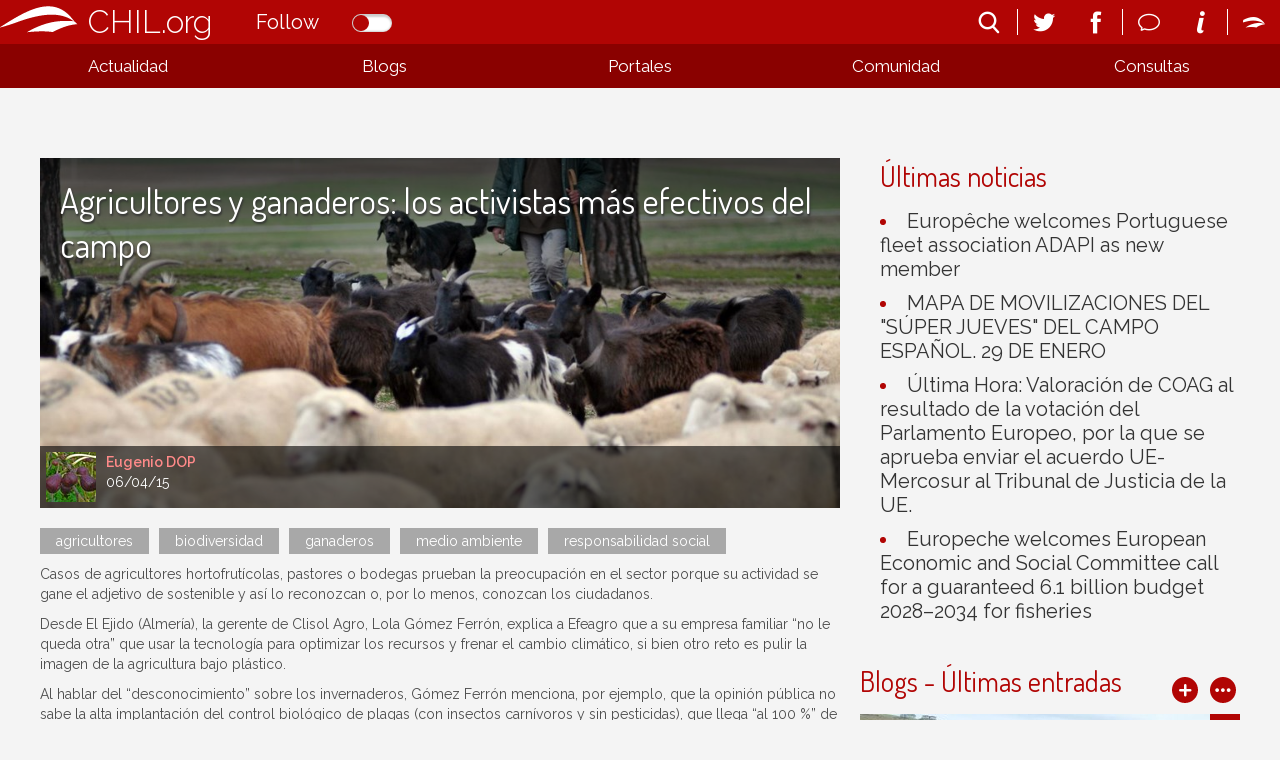

--- FILE ---
content_type: text/html; charset=utf-8
request_url: https://chilorg.chil.me/post/agricultores-y-ganaderos-los-activistas-mas-efectivos-del-campo-80319
body_size: 8361
content:
<!DOCTYPE html>
<html ng-app="chilorgApp">
  <head>    <meta http-equiv="Content-Type" content="text/html; charset=utf-8">    <meta name="description" content="CHIL.ORG es la plataforma digital de conocimiento alimentario, medioambiental y rural español que se ha convertido en el portal de comunicación referencia del sector.">    <meta name="description" content="CHIL.ORG es la plataforma digital de conocimiento alimentario, medioambiental y rural español que se ha convertido en el portal de comunicación referencia del sector.">    <meta name="keywords" content="agricultura,ganadería,medio ambiente,Innovación y tecnología,agroindustria,sector pesquero,Desarrollo rural,mercados y economía,gastronomía y alimentación,biotecnologia,asociaciones,cadena alimentaria,producción ecológica,agua">    <link href=https://chilmedia.org/v2/media/85dac4f8-6186-4f2e-967f-a0b4e4495c72.jpg?w=16&h=16&mode=crop&anchor=topcenter&scale=both rel="shortcut icon" type="image/x-icon">
    <title>Agricultores y ganaderos: los activistas más efectivos del campo</title>    <link href='https://fonts.googleapis.com/css?family=Raleway:400,300,500,600' rel='stylesheet' type='text/css'>    <link href='https://fonts.googleapis.com/css?family=Dosis:300,400,500,600,700,800' rel='stylesheet' type='text/css'>        <link rel="stylesheet" href="https://ajax.googleapis.com/ajax/libs/jqueryui/1.7.2/themes/ui-lightness/jquery-ui.css" type="text/css" media="all">    <link rel="stylesheet" type="text/css" href="https://chil.me/site/60880/css/ch_questions_stream.css">                                
<link href="/content/widgets.css" rel="stylesheet"/>
<link href="/content/Common.css" rel="stylesheet"/>
<link href="/content/Feeds.css" rel="stylesheet"/>
<link href="/content/popup.geolocation.css" rel="stylesheet"/>
<link href="/content/slider.css" rel="stylesheet"/>

<link href="/Content/themes/base/jquery.ui.core.css" rel="stylesheet"/>
<link href="/Content/themes/base/jquery.ui.resizable.css" rel="stylesheet"/>
<link href="/Content/themes/base/jquery.ui.selectable.css" rel="stylesheet"/>
<link href="/Content/themes/base/jquery.ui.autocomplete.css" rel="stylesheet"/>
<link href="/Content/themes/base/jquery.ui.slider.css" rel="stylesheet"/>
<link href="/Content/themes/base/jquery.ui.datepicker.css" rel="stylesheet"/>
<link href="/Content/themes/base/jquery.ui.progressbar.css" rel="stylesheet"/>
<link href="/Content/themes/base/jquery.ui.theme.css" rel="stylesheet"/>

<link rel="stylesheet" type="text/css" href="/page/css/45524" />
        <link type="text/css" rel="stylesheet" href="/site/45518/css/bootstrap.css " />
        <link type="text/css" rel="stylesheet" href="/site/45518/css/slider.css " />
        <link type="text/css" rel="stylesheet" href="/site/45518/css/basic.css " />
        <link type="text/css" rel="stylesheet" href="/site/45518/css/calendar.css " />
        <link type="text/css" rel="stylesheet" href="/site/45518/css/lists.css " />
        <link type="text/css" rel="stylesheet" href="/site/45518/css/queries.css " />
        <link type="text/css" rel="stylesheet" href="/site/45518/css/blogs.css " />
              </head>
  <body>
    <header>
      <div class="header-holder">
        <div data-section="header">
          <div class="widget" data-title="Header" data-widget="header" id="_p_header"><div class="header-content">
  <div class="header-inner">
    <h1 class="title-site"><a href="/">CHIL.org</a></h1>
    <div class="switch-button follow-button">
    <label for="follow-status">
      
      <input id="follow-status" type="checkbox" class="switch follow-button-switch" data-status="0" data-objectid="45518" data-objecttype="actor">
      <span class="follow-button-text">Follow</span>
      
      <div class="switch"></div>
    </label>
  </div>
    <div class="site-nav">
      <ul>
        <li id="search" title="Buscar...">
          <form method="get" action="/search">
            <input type="text" name="q" placeholder="search">
            <i class="fonticon-Search"></i>
          </form>
        </li>
      </ul>
      <ul class="social-info">
        <li><a href="https://twitter.com/red_chil" target="_blank"><i class="fonticon-Twitter"></i></a></li>
        <li><a href="https://www.facebook.com/chil.social?ref=bookmarks" target="_blank"><i class="fonticon-Facebook"></i></a></li>
      </ul>
      <ul class="social-info">
        <li id="send-mail"><a><i class="fonticon-Chat"></i></a>
          <form method="post" id="contact-form" action="/contact" novalidate="novalidate">
            <h6>¿Tienes dudas? Contáctanos</h6>
            <div class="popup-content">
              <input name="__RequestVerificationToken" type="hidden" value="Ho86297oNg7KgUhKXqRpcTwnnpOGGCXwd5pz4YoT_26-j1jw-L_SSVwh7rANWoDNxmC_MJkCUFsh-8lTZ9C1xFG_AnqJ--yjy5mvdOnAzTY1">
              
              <input type="email" placeholder="Tu email" name="email" class="required email">
              
              <textarea placeholder="Tu mensaje" name="message" class="required"></textarea>
            </div>
            <button class="newsletter-subscribe">Enviar</button>
          </form>
        </li>
        <li><a href="/landing"><i class="fonticon-Info"></i></a></li>
      </ul>
      
      <ul>
        <li><a href="/login"><i class="fonticon-Chil"></i></a></li>
      </ul>
      
    </div>
  </div>
</div></div>
          <div class="widget" data-title="Main nav" data-widget="html" id="html2"><div class="menu-display"><a><i class="fonticon-Listed"></i></a></div>
              

<nav id="main-nav">
  <div>
    <ul class="links-menu">
      <li><a href="/" title="Actualidad" class="ellipsis">Actualidad</a>
        <ul>
          <li><a href="/noticias" title="Noticias" class="ellipsis">Noticias</a></li>
          <li><a href="/agenda" title="Agenda" class="ellipsis">Agenda</a></li>
          <li><a href="/documentos" title="Documentos" class="ellipsis">Documentos</a></li>
          <li><a href="/liveblogs" title="Liveblogs" class="ellipsis">Liveblogs</a></li>
        </ul>
      </li>
      <!--li><a title="Oportunidades" class="ellipsis">Oportunidades</a>
        <ul>
        	<li><a title="Empleo" class="ellipsis">Empleo</a></li>
      		<li><a title="Formación" class="ellipsis">Formación</a></li>
        </ul>
      </li-->
      <li><a href="/blogs" title="Blogs" class="ellipsis">Blogs</a></li>
      <li><a href="/" title="Portales" class="portals ellipsis">Portales</a></li>
      <li><a title="Comunidad" class="ellipsis">Comunidad</a>
        <ul>
          <li><a href="/comunidad?listid=60501" title="Organizaciones" class="ellipsis">Organizaciones</a></li>
          <li><a href="/comunidad?listid=61196" title="Usuarios" class="ellipsis">Usuarios</a></li>
        </ul>
      </li>
      <li><a href="/consultas" title="Consultas" class="ellipsis">Consultas</a></li>
    </ul>
    <ul class="social-menu">
      <li><a title="Email" class="ellipsis">Email</a></li>
      <li><a title="Newsletter" class="ellipsis">Newsletter</a></li>
      <li><a title="Info" class="ellipsis">Info</a></li>
      <li><a title="Twitter" class="ellipsis">Twitter</a></li>
      <li><a title="Facebook" class="ellipsis">Facebook</a></li>
    </ul>
  </div>
</nav></div>
          <div class="widget" data-title="Portales" data-widget="posts_stream" id="posts_stream1"><div class="list-links">
  <div>
    
    <div class="link-item">
      <a class="portal-link" href="http://choose-spain.chil.me" target="_blank">
        
        <div class="img-container" data-img-url="https://chilmedia.org/v2/media/29f1f8e8-0805-4089-bb38-57e85564c582.jpg">
          <img src="https://chilmedia.org/v2/media/29f1f8e8-0805-4089-bb38-57e85564c582.jpg?w=140&amp;h=140&amp;mode=crop&amp;anchor=topcenter&amp;scale=both">
          
          <h4 class="portal-title ellipsis">Choose Spain</h4>
          
        </div>
        
        
        <div class="panel-info" style="display:none;">
          
          <h4>Choose Spain</h4>
          
          
          
          <div class="summary">
            <p>Es una plataforma web de comercio electrónico B2B que tiene como objetivo potenciar la internacionalización de los productos alimentarios españoles, uniendo empresas, organizaciones, organismos certificadores y restos de actores implicados en esta actividad.</p>
          </div>
          
          
        </div>
      </a>
    </div>
    
    <div class="link-item">
      <a class="portal-link" href="http://agripa.org/" target="_blank">
        
        <div class="img-container" data-img-url="https://chilmedia.org/v2/media/49da254f-b44c-4ff2-bc77-c8e3541e962a.jpg">
          <img src="https://chilmedia.org/v2/media/49da254f-b44c-4ff2-bc77-c8e3541e962a.jpg?w=140&amp;h=140&amp;mode=crop&amp;anchor=topcenter&amp;scale=both">
          
          <h4 class="portal-title ellipsis">Agripa</h4>
          
        </div>
        
        
        <div class="panel-info" style="display:none;">
          
          <h4>Agripa</h4>
          
          
          
          <div class="summary">
            <p>El portal www.AGRIPA.org es una herramienta web abierta, de libre uso y colaborativa orientada a la difusión del conocimiento de la I+D agroalimentaria y forestal a nivel nacional liderada y financiada por el INIA - Instituto Nacional de Investigación Agraria y Alimentaria en colaboración con el CSIC.</p>
          </div>
          
          
        </div>
      </a>
    </div>
    
  </div>
</div></div>
        </div>
      </div>
      <div class="help-holder">
        <div data-section="help"></div>
      </div>
    </header>
    
    <div data-section="landing-width"></div>
    
    <div id="content">
      <div>
        <div data-section="under-header"></div>
        
        <div class="inner-wrapper">
          <div class="column-one">
            <aside data-section="columnone"></aside>
          </div>
          <div class="main">
            <div data-section="mainright"></div>
          </div>
        </div>
        
        <div class="inner-wrapper">
          <div class="main">
            <div data-section="mainleft"><div class="widget" data-title="noticia" data-widget="html" id="_p_html1">
    <div class="widget-content widget-singlepost">
      <div class="hero-panel">
        
        <img src="https://chilmedia.org/v2/media/6ef5c04b-7351-457e-887f-9241e9ab1b42.jpg?w=960&h=420&mode=crop&anchor=middlecenter&scale=both">
        
        <div class="author-panel">
          <img src="https://chilmedia.org/v2/media/967513f0-ea16-442f-bb3c-7b2376e7b43f.jpg?w=50&h=50&mode=crop&anchor=topcenter&scale=both">
          <div>
            <p class="author-url ellipsis"><a href="https://chil.me/eugeniodop">Eugenio DOP</a></p>
            <p>06/04/15</p>
          </div>
        </div>
      	<h2 class="news-title">Agricultores y ganaderos: los activistas más efectivos del campo</h2>
      </div>
      
      
      
      
      <div class="tags-wrapper">
        <ul>
          
          
          <li><a href="/tag/agricultores">agricultores</a></li>
          
          <li><a href="/tag/biodiversidad">biodiversidad</a></li>
          
          <li><a href="/tag/ganaderos">ganaderos</a></li>
          
          <li><a href="/tag/medio ambiente">medio ambiente</a></li>
          
          <li><a href="/tag/responsabilidad social">responsabilidad social</a></li>
          
        </ul>
      </div>
       
      <div class="clear"></div>
      
      
      <div class="text-wrapper">
      <p data-translatable="true">Casos de agricultores hortofrutícolas, pastores o bodegas prueban la preocupación en el sector porque su actividad se gane el adjetivo de sostenible y así lo reconozcan o, por lo menos, conozcan los ciudadanos. </p><p data-translatable="true">Desde El Ejido (Almería), la gerente de Clisol Agro, Lola Gómez Ferrón, explica a Efeagro que a su empresa familiar “no le queda otra” que usar la tecnología para optimizar los recursos y frenar el cambio climático, si bien otro reto es pulir la imagen de la agricultura bajo plástico. </p><p data-translatable="true">Al hablar del “desconocimiento” sobre los invernaderos, Gómez Ferrón menciona, por ejemplo, que la opinión pública no sabe la alta implantación del control biológico de plagas (con insectos carnívoros y sin pesticidas), que llega “al 100 %” de la producción del pimiento y al 80 % o 90 % de otras hortalizas de Almería. </p><p data-translatable="true">El control biológico de plagas (con insectos y sin pesticidas) se aplica al 100 % del pimiento almeriense, según el sector </p><p data-translatable="true">Clisol recicla íntegramente sus plásticos, que van a destinos diversos como una planta de biodiesel del municipio, y también instaló un evaporador que, cuando se disipa el agua sucia, permite aprovechar los restos que quedan para caolín o cerámica. </p><p data-translatable="true">Gómez Ferrón detalla que sus dos hectáreas de cultivo están o bien en terreno “enarenado” -que permite un ahorro hídrico del 60 % respecto a la tierra convencional- o en contenedores sin suelo. </p><p data-translatable="true">De sustrato, utilizan pelo de coco y, para fumigar, extractos de plantas como orégano o hinojo; el riego se basa en un sistema de canales por el que se recicla el agua. </p><p data-translatable="true">Además de hortalizas, ofrece rutas didácticas y gastronómicas para dar a los turistas otra opción distinta a la playa o para educar a los niños y eliminar “falsos mitos”. </p><p data-translatable="true">Pastores, importantes para los pueblos y el monte </p><p data-translatable="true">En el caso de la ganadería, el director técnico de Oviaragón Grupo Pastores, Enrique Fantova, defiende en declaraciones a Efeagro la importancia del pastor, una profesión “de hace siglos” que permite que los pueblos sigan habitados toda la semana. </p><p data-translatable="true">Oviaragón Grupo Pastores engloba a mil ganaderos de 400 pueblos de Aragón y a 400.000 ovejas, en régimen extensivo, de las que se obtiene el “ternasco”; los animales salen a pastar y vuelven por la noche al aprisco, lo que contribuye a fertilizar el suelo y a limpiar el monte de residuos y rastrojos. </p><p data-translatable="true">“Si desaparece el ganado queda el fuego, los veranos nos lo recuerdan”, subraya Fantova, quien asimismo realza su valor “para la diversidad genética” y para salvar razas de la extinción. </p><p data-translatable="true">Anualmente, Oviaragón concede su “Premio Biodiversidad”, que en 2014 reconoció el trabado de productores de razas como la “ojinegra” de las Cuencas Mineras (Teruel), la “rasa”, la “parda de montaña” o la “ansotana” oscense. </p><p data-translatable="true">Responsabilidad social en el vino </p><p data-translatable="true">La responsabilidad social corporativa o empresarial (RSC o RSE) también está presente en el campo;  la bodega Cuatro Rayas (La Seca, Valladolid), por ejemplo, ha sido pionera al firmar anualmente un pacto mundial de Naciones Unidas que incluye diez principios basados en derechos humanos, laborales, ambientales y contra la corrupción. </p><p data-translatable="true">Para esta bodega cooperativa, de la que dependen 400 familias, el compromiso consiste en dar opciones para conciliar tiempo familiar y laboral, con el fin de mantener el nivel de vida de socios y empleados para que sigan en el entorno rural”, según precisa a Efeagro su responsable de Comunicación y RSC, Ana del Fraile. </p><p data-translatable="true">Cuatro Rayas, que produce vino de la Denominación de Origen Rueda, participa en crear un sello certificador para el proceso “12 pasos RSE”, destinado a pymes. </p><p data-translatable="true">Por otra parte, la bodega hizo un estudio de la huella de carbono hace tres años, que analizó el impacto ambiental del cristal y que propició una reducción del peso de las botellas. </p>
      </div>
      
      
      
        
      <div class="clear"></div>
              
      </div></div></div>
          </div>
          <div class="column-two">
            <aside data-section="columntwo"><div class="widget" data-title="Últimas noticias" data-widget="posts_stream" id="_p_posts_stream1">
    <div class="widget-content">
      
      <div class="news-list">
        <h2><span>Últimas noticias</span></h2>
        <ul>
          
          
          <li><a href="/post/507052/europeche-welcomes-portuguese-fleet-association-adapi-as-new-member" class="news-name"><span>Europêche welcomes Portuguese fleet association ADAPI as new member  </span></a></li>
          
          
          
          <li><a href="/post/506717/mapa-de-movilizaciones-del-super-jueves-del-campo-espanol-29-de-enero" class="news-name"><span>MAPA DE MOVILIZACIONES DEL "SÚPER JUEVES" DEL CAMPO ESPAÑOL. 29 DE ENERO</span></a></li>
          
          
          
          <li><a href="/post/506623/ultima-hora-valoracion-de-coag-al-resultado-de-la-votacion-del-parlamento-europe" class="news-name"><span>Última Hora: Valoración de COAG al resultado de la votación del Parlamento Europeo, por la que se aprueba enviar el acuerdo UE-Mercosur al Tribunal de Justicia de la UE.</span></a></li>
          
          
          
          <li><a href="/post/506621/europeche-welcomes-european-economic-and-social-committee-call-for-a-guaranteed-" class="news-name"><span>Europeche welcomes European Economic and Social Committee call for a guaranteed 6.1 billion budget 2028–2034 for fisheries</span></a></li>
          
          
        </ul>
      </div>
    </div>
    
    </div><div class="widget" data-title="Blogs - Últimas entradas" data-widget="posts_stream" id="_p_posts_stream2"><div class="widget-content index-blogs clearfix">
      <h2><span>Blogs - Últimas entradas</span></h2>
      <div class="widget-actions">
        <a class="ch-create-blog" title="Create blog" data-template="default_blog"><i class="fonticon-Plussimple"></i></a>
        <a href="/blogs" target="_blank"><i class="fonticon-Moresimple"></i></a>
      </div>
      	
        <div class="holder">
  
  <div class="item-panel share-panel">
    <div class="hero-panel">
      
      <img src="https://chilmedia.org/v2/media/d7201d56-bcc0-410c-87ae-a5f1b938cff8.jpg?w=380&h=180&mode=crop&anchor=topcenter&scale=both">
      <div class="author-panel">
        
        
        
        
        <img src="https://chilmedia.org/v2/media/1b00ae78-9c60-4e8c-bb43-cf9aa3e04854.jpg?w=30&h=30&mode=crop&anchor=topcenter&scale=both">
        <p class="title">
          <a class="ellipsis" href="https://chil.me/carloszaragoza">Carlos  Zaragoza Larios</a>
          
        </p>
        
        
        
          
      </div>
      <div class="post-type">
        
        Post
        
      
      </div>
      <div class="share-social">
  <div>
    <ul>
      <li class="share"><i class="fonticon-Social"></i></li>
      <li class="twitter"><i class="fonticon-Twitter"></i></li>
      <li class="facebook"><i class="fonticon-Facebook"></i></li>
      <li class="mail"><i class="fonticon-Mail"></i></li>
    </ul>
  </div>
</div>
    </div>
    <h4 title="Influencia de la reducción del laboreo de la viña en el estado hídrico del suelo">
      <a class="share-link" href="https://promocion-112-agronomos-madrid.chil.me/post/influencia-de-la-reduccion-del-laboreo-de-la-vina-en-el-estado-hidrico-del-suelo-506284"><span>Influencia de la reducción del laboreo de la viña en el estado hídrico del suelo</span></a>
    </h4>
  </div>
  
  <div class="item-panel share-panel">
    <div class="hero-panel">
      
      <img src="https://chilmedia.org/v2/media/d7201d56-bcc0-410c-87ae-a5f1b938cff8.jpg?w=380&h=180&mode=crop&anchor=topcenter&scale=both">
      <div class="author-panel">
        
        
        
        
        <img src="https://chilmedia.org/v2/media/1b00ae78-9c60-4e8c-bb43-cf9aa3e04854.jpg?w=30&h=30&mode=crop&anchor=topcenter&scale=both">
        <p class="title">
          <a class="ellipsis" href="https://chil.me/carloszaragoza">Carlos  Zaragoza Larios</a>
          
        </p>
        
        
        
          
      </div>
      <div class="post-type">
        
        Post
        
      
      </div>
      <div class="share-social">
  <div>
    <ul>
      <li class="share"><i class="fonticon-Social"></i></li>
      <li class="twitter"><i class="fonticon-Twitter"></i></li>
      <li class="facebook"><i class="fonticon-Facebook"></i></li>
      <li class="mail"><i class="fonticon-Mail"></i></li>
    </ul>
  </div>
</div>
    </div>
    <h4 title="Las amapolas en los cuadros del pintor español Benjamín Palencia">
      <a class="share-link" href="https://promocion-112-agronomos-madrid.chil.me/post/las-amapolas-en-los-cuadros-del-pintor-espanol-benjamin-palencia-504797"><span>Las amapolas en los cuadros del pintor español Benjamín Palencia</span></a>
    </h4>
  </div>
  
</div>

    </div></div><div class="widget" data-title="Últimos Eventos" data-widget="posts_stream" id="_p_posts_stream3">
    <div class="widget-content events clearfix">
      <div class="widget-actions">
        
        <a name="anchor" class="ch-add-event" href="/add-event/45518" target="_blank"><i class="fonticon-Plussimple"></i></a>
        
        <a href="/agenda" target="_blank"><i class="fonticon-Moresimple"></i></a>
      </div>
      <h2><span>Últimos Eventos</span></h2>
      <div id="events-list" class="index-events">
      <div class="holder">
  
  <div class="item-panel share-panel">
    <div>
      <div class="share-social">
  <div>
    <ul>
      <li class="share"><i class="fonticon-Social"></i></li>
      <li class="twitter"><i class="fonticon-Twitter"></i></li>
      <li class="facebook"><i class="fonticon-Facebook"></i></li>
      <li class="mail"><i class="fonticon-Mail"></i></li>
    </ul>
  </div>
</div>
      <div class="flexbox-panel">
        <div class="flexbox-hero panel-date">
          
          
          
          
          
          
          
          <p>FEB - MAR</p>
          <p class="day">12 - 12</p>
          <p>2026</p>
          <span class="date" style="display: none">12/Feb/2026 - 12/Mar/2026</span>
          <i class="fonticon-Location"></i>
        </div>
        <div class="flexbox-info" style="background-image: url(https://chilmedia.org/v2/media/d811bf07-f821-4b36-bc3d-a435967f7fa2.jpg);background-size:cover;background-position:center;">
          
        </div>
      </div>
      <h4><a href="https://asesoresaragon.org/post/curso-semipresencial-para-la-utilizacion-de-productos-fitosanitarios-nivel-cuali-506647" class="ev-name share-link" data-start="02/12/2026"><span>Curso semipresencial para la utilización de productos fitosanitarios - nivel cualificado</span></a></h4>
    </div>
  </div>
  
  <div class="item-panel share-panel">
    <div>
      <div class="share-social">
  <div>
    <ul>
      <li class="share"><i class="fonticon-Social"></i></li>
      <li class="twitter"><i class="fonticon-Twitter"></i></li>
      <li class="facebook"><i class="fonticon-Facebook"></i></li>
      <li class="mail"><i class="fonticon-Mail"></i></li>
    </ul>
  </div>
</div>
      <div class="flexbox-panel">
        <div class="flexbox-hero panel-date">
          
          
          
          
          
          
          
          <p>FEB</p>
          <p class="day">02 - 13</p>
          <p>2026</p>
          <span class="date" style="display: none">02/Feb/2026 - 13/Feb/2026</span>
          <i class="fonticon-Location"></i>
        </div>
        <div class="flexbox-info" style="background-image: url(https://chilmedia.org/v2/media/fa011777-ea23-4a28-a481-a047c744cebd.jpg);background-size:cover;background-position:center;">
          
        </div>
      </div>
      <h4><a href="https://asesoresaragon.org/post/curso-para-la-utilizacion-de-productos-fitosanitarios-nivel-cualificado-506467" class="ev-name share-link" data-start="02/02/2026"><span>Curso para la utilización de productos fitosanitarios - nivel cualificado</span></a></h4>
    </div>
  </div>
  
  <div class="item-panel share-panel">
    <div>
      <div class="share-social">
  <div>
    <ul>
      <li class="share"><i class="fonticon-Social"></i></li>
      <li class="twitter"><i class="fonticon-Twitter"></i></li>
      <li class="facebook"><i class="fonticon-Facebook"></i></li>
      <li class="mail"><i class="fonticon-Mail"></i></li>
    </ul>
  </div>
</div>
      <div class="flexbox-panel">
        <div class="flexbox-hero panel-date">
          
          
          
          
          
          
          
          <p>JAN - FEB</p>
          <p class="day">19 - 19</p>
          <p>2026</p>
          <span class="date" style="display: none">19/Jan/2026 - 19/Feb/2026</span>
          <i class="fonticon-Location"></i>
        </div>
        <div class="flexbox-info" style="background-image: url(https://chilmedia.org/v2/media/4571aa70-b183-4eca-a707-937cbadcee25.jpg);background-size:cover;background-position:center;">
          
        </div>
      </div>
      <h4><a href="https://asesoresaragon.org/post/curso-semipresencial-para-la-utilizacion-de-productos-fitosanitarios-nivel-cuali-504995" class="ev-name share-link" data-start="01/19/2026"><span>Curso semipresencial para la utilización de productos fitosanitarios - nivel cualificado</span></a></h4>
    </div>
  </div>
  
</div>
      </div>
    </div></div></aside>
          </div>
        </div>
        
        <div data-section="above-footer"></div>
        
      </div>
    </div>
    
    <div data-section="chil-sites"></div>
    
    <footer>
      <div data-section="footer">
        <div class="widget" data-title="Footer" data-widget="html" id="html1"><div class="footer-logos">
<table>
<tbody>
<tr>
<td style="text-align: left;">
<p style="color: #fff;">Impulsado por:</p>
</td>
<td style="text-align: right;">
<p style="color: #fff;">Patrocinado por:</p>
</td>
</tr>
<tr>
<td style="text-align: left;"><img class="ch-usr-img" style="vertical-align: middle;" src="https://chilmedia.org/v2/file-preview/bd2932d3-c0ea-4666-a318-c5f4e2344423.png?h=60" alt=""> &nbsp; &nbsp;&nbsp; <img class="ch-usr-img" style="vertical-align: middle;" src="https://chilmedia.org/v2/file-preview/ae82dabf-2334-4001-9ffc-c1eb86a83964.png?w=120" alt="" width="120" height="96"></td>
<td style="text-align: right;"><img class="ch-usr-img" src="https://chilmedia.org/v2/file-preview/abf40a29-0be0-44bf-aaeb-c6805770a5fc.png?w=280" alt="" width="280" height="85"></td>
</tr>
<tr style="display: none;">
<td colspan="2">
<h4>PATROCINADORES</h4>
</td>
</tr>
<tr style="display: none;">
<td><img class="ch-usr-img" src="https://chilmedia.org/v2/file-preview/cb6e7171-8fa9-48e4-b2db-ef33339c947c.png?w=150" alt=""></td>
</tr>
</tbody>
</table>
</div>
<p><img src="https://chilmedia.org/v2/file-preview/fb230f80-bdf9-4181-bf2c-eca4df8cde94.png" alt=""></p>
<h2>&Uacute;nete a la mayor red profesional especializada en el sector alimentario, el mundo rural y pesquero</h2>
<h2 class="second-title">Juntos somos m&aacute;s</h2>
<p><a style="color: #fff;" href="/condiciones">Condiciones de uso</a></p></div>
      </div>
    </footer>
    
    
    
    
    
    
    
  <div id="fb-root"></div>
<script src="/scripts/jquery-1.7.2.min.js"></script>
<script src="/Scripts/libs/jquery/jquery-ui-1.10.3.custom.js"></script>
<script src="/Scripts/libs/jquery/jquery.validate.js"></script>
<script src="/Scripts/libs/jquery/jquery.form.js"></script>
<script src="/Scripts/libs/jquery/jquery.sbscroller.js"></script>
<script src="/Scripts/libs/jquery/jquery.tools.all.js"></script>
<script src="/Scripts/libs/jquery/scrollpagination.js"></script>
<script src="/Scripts/libs/jquery/jquery.autoresize.js"></script>

<script src="/Scripts/libs/utils.js"></script>
<script src="/Scripts/App/main.sites.js"></script>
<script src="/Scripts/App/localization.js"></script>
<script src="/Scripts/App/ui.js"></script>
<script src="/Scripts/App/dialogs.js"></script>
<script src="/Scripts/App/login.js"></script>
<script src="/Scripts/Widgets/widget.activity_stream.js"></script>
<script src="/Scripts/App/social_share.js"></script>
<script src="/Scripts/Widgets/geolocation.js"></script>
<script src="/Scripts/App/events.js"></script>
<script src="/Scripts/App/posts.js"></script>
<script src="/Scripts/App/actors.js"></script>
<script src="/Scripts/App/projects.js"></script>
<script src="/Scripts/App/projectsList.js"></script>
<script src="/Scripts/App/fs.js"></script>
<script src="/Scripts/App/fs.fileExplorer.js"></script>
<script src="/Scripts/App/fs.filePicker.js"></script>
<script src="/Scripts/App/fs.fileUploader.js"></script>
<script src="/Scripts/App/embedplayer.js"></script>
<script src="/Scripts/App/attachmentsManager.js"></script>
<script src="/Scripts/App/widgets.profile.js"></script>
<script src="/Scripts/App/widgets.lists.js"></script>
<script src="/Scripts/App/tags.js"></script>
<script src="/Scripts/App/followButton.js"></script>
<script src="/Scripts/App/slider.js"></script>
<script src="/Scripts/App/actorsAutocomplete.js"></script>
<script src="/Scripts/App/linkForm.js"></script>
<script src="/Scripts/App/socialNetwork.js"></script>
<script src="/Scripts/App/news-feeds-stream.js"></script>
<script src="/Scripts/App/postform.simple-post.js"></script>
<script src="/Scripts/App/postform.question-post.js"></script>
<script src="/Scripts/App/postform.publi-post.js"></script>
<script src="/Scripts/App/postform.event-post.js"></script>
<script src="/Scripts/App/postform.news-post.js"></script>
<script src="/Scripts/App/postform.document-post.js"></script>
<script src="/Scripts/App/postform.link-post.js"></script>
<script src="/Scripts/App/likes.js"></script>
<script src="/Scripts/App/comments.js"></script>
<script src="/Scripts/App/geolocation.js"></script>
<script src="/Scripts/App/categoriespicker.js"></script>
<script src="/Scripts/App/popupDocument.js"></script>
<script src="/Scripts/App/controlPanel.js"></script>

<script type="text/javascript">
    $(function() {
        $.getScript('//connect.facebook.net/es_ES/all.js', function () {
            FB.init({
                appId: '267165023324021',
                status: true,
                cookie: true,
                xfbml: true
            });
        });

        var po = document.createElement('script'); po.type = 'text/javascript'; po.async = true;
        po.src = 'https://apis.google.com/js/client:plusone.js';
        var s = document.getElementsByTagName('script')[0]; s.parentNode.insertBefore(po, s);
    });
    

</script>

<script type="text/javascript" src="https://appleid.cdn-apple.com/appleauth/static/jsapi/appleid/1/en_US/appleid.auth.js"></script>
<script src="/site/45518/js/site.js "></script>
<script src="/site/45518/js/slider.js "></script>
<script src="/site/45518/js/main_nav.js "></script>
<script src="/site/45518/js/google_markers.js "></script>
<script src="/site/45518/js/events.js "></script>
<script src="/site/45518/js/share_social.js "></script>
<script type="text/javascript">$(function(){
	var submenu = $('#main-nav div > .links-menu > li').length;
	var li_width = (Math.floor((100/submenu)*100))/100;
	$('#main-nav div > ul > li').css({width:li_width + '%'});	
});
</script><script defer src="https://static.cloudflareinsights.com/beacon.min.js/vcd15cbe7772f49c399c6a5babf22c1241717689176015" integrity="sha512-ZpsOmlRQV6y907TI0dKBHq9Md29nnaEIPlkf84rnaERnq6zvWvPUqr2ft8M1aS28oN72PdrCzSjY4U6VaAw1EQ==" data-cf-beacon='{"version":"2024.11.0","token":"8edb4e6e32984399b6580939df4c0637","r":1,"server_timing":{"name":{"cfCacheStatus":true,"cfEdge":true,"cfExtPri":true,"cfL4":true,"cfOrigin":true,"cfSpeedBrain":true},"location_startswith":null}}' crossorigin="anonymous"></script>
</body>
</html>

--- FILE ---
content_type: text/css
request_url: https://chilorg.chil.me/content/widgets.css
body_size: 2781
content:
@font-face {
  font-family: codelight;
  src: url("/Fonts/CODE Light.otf");
}

@font-face {
  font-family: officina;
  src: url("../Fonts/OfficinaSanITCMedium.ttf"), url("../Fonts/OfficinaSanITCMedium.eot");
  /* IE9+ */
}

/* line 21, Widgets.scss */
body, html {
  height: 100%;
}

/* line 25, Widgets.scss */
.clear {
  clear: both;
}

/* line 29, Widgets.scss */
.btn-main-action {
  padding: 0 6px;
  height: 25px;
  background-color: #48C31D;
  color: #fff;
  border: 1px solid #48C31D;
  border-radius: 3px;
  display: inline-block;
  cursor: pointer;
  position: relative;
  box-shadow: 0 1px 0 rgba(0, 0, 0, 0.05);
}

/* line 42, Widgets.scss */
.btn-main-action[disabled] {
  background-color: #65b045;
  color: #ddd;
}

/* line 47, Widgets.scss */
.btn-action {
  border: 1px solid #dddddd;
  height: 20px;
  border-radius: 3px;
  display: inline-block;
  cursor: pointer;
  position: relative;
  box-shadow: 0 1px 0 rgba(0, 0, 0, 0.05);
  padding: 6px 5px 0 25px;
}
/* line 57, Widgets.scss */
.btn-action i {
  display: inline-block;
  width: 16px;
  height: 16px;
  background-image: url("/images/icons.png");
  vertical-align: middle;
  position: absolute;
  left: 5px;
  top: 5px;
}

/* line 69, Widgets.scss */
.btn-action:hover {
  border-color: #bbb;
}

/* line 73, Widgets.scss */
.btn-action-like i {
  background-position: -9px -337px;
}

/* line 77, Widgets.scss */
.btn-action-twitter i {
  background-position: -7px -397px;
}

/* line 81, Widgets.scss */
.btn-action-facebook i {
  background-position: -12px -367px;
}

/* line 85, Widgets.scss */
.icon-like {
  background-image: url("/images/icons.png");
  background-position: 0 -330px;
  width: 30px;
  height: 30px;
}

/* line 92, Widgets.scss */
.icon-location {
  background-image: url("/images/icons.png");
  background-position: -9px -308px;
  width: 12px;
  height: 17px;
  display: inline-block;
}

/* line 100, Widgets.scss */
a.actor-name {
  color: #006eb9;
  font-weight: bold;
  text-decoration: none;
}

/* line 117, Widgets.scss */
a.actor-name:hover {
  text-decoration: underline;
}

/* line 121, Widgets.scss */
.date-time {
  color: #7f7f7f;
}

/* line 125, Widgets.scss */
.activity-stream-widget {
  background-color: #eee;
  padding: 10px;
}
/* line 129, Widgets.scss */
.activity-stream-widget .stream-item {
  background-color: #fff;
  margin-bottom: 8px;
  border: 1px solid #dddddd;
  border-bottom: 2px solid #ddd;
  border-radius: 2px;
  display: inline-block;
  width: 335px;
}
/* line 139, Widgets.scss */
.activity-stream-widget .stream-item-header {
  overflow: hidden;
  margin-bottom: 10px;
  padding: 10px 10px 0;
}
/* line 144, Widgets.scss */
.activity-stream-widget .stream-item-header .info {
  float: left;
}
/* line 148, Widgets.scss */
.activity-stream-widget .stream-item-header .actor-thumb {
  width: 35px;
  height: 35px;
  float: left;
  display: block;
  margin-right: 10px;
}
/* line 156, Widgets.scss */
.activity-stream-widget .stream-item-header .actor-name {
  margin: 3px 0 2px;
}
/* line 161, Widgets.scss */
.activity-stream-widget .post-body {
  padding: 5px 10px 10px;
  color: #404040;
  overflow: hidden;
  text-overflow: ellipsis;
}
/* line 107, Widgets.scss */
.activity-stream-widget .post-body a {
  color: #21aeec;
  text-decoration: none;
  display: inline;
}
/* line 112, Widgets.scss */
.activity-stream-widget .post-body a:hover {
  text-decoration: underline;
}
/* line 169, Widgets.scss */
.activity-stream-widget .post-body .title {
  color: #cc4125;
  font-weight: bold;
  margin-bottom: 3px;
}
/* line 176, Widgets.scss */
.activity-stream-widget .post-location {
  padding: 0 10px 10px;
  color: #7f7f7f;
  font-size: 11px;
  position: relative;
}
/* line 182, Widgets.scss */
.activity-stream-widget .post-location a {
  position: absolute;
  top: 2px;
  left: 25px;
  text-decoration: none;
}
/* line 188, Widgets.scss */
.activity-stream-widget .post-location a:hover {
  text-decoration: underline;
}
/* line 193, Widgets.scss */
.activity-stream-widget .ad {
  position: relative;
  height: 100px;
  overflow: hidden;
}
/* line 198, Widgets.scss */
.activity-stream-widget .ad img {
  position: absolute;
  width: 100%;
  top: 0;
  left: 0;
}
/* line 205, Widgets.scss */
.activity-stream-widget .ad .ad-info {
  position: absolute;
  top: 40%;
  left: 15px;
  color: #fff;
  font-weight: bold;
}
/* line 212, Widgets.scss */
.activity-stream-widget .ad .ad-info .title {
  font-size: 24px;
}
/* line 218, Widgets.scss */
.activity-stream-widget .attachment-item {
  padding: 10px;
  overflow: hidden;
}
/* line 223, Widgets.scss */
.activity-stream-widget .attachment-item:last-child {
  padding-bottom: 0;
}
/* line 227, Widgets.scss */
.activity-stream-widget .attachment-preview {
  float: left;
  width: 90px;
  margin-right: 10px;
  position: relative;
}
/* line 233, Widgets.scss */
.activity-stream-widget .attachment-preview .play {
  position: absolute;
  width: 35px;
  height: 35px;
  background-image: url("/images/icons2.png");
  background-position: -81px -74px;
  top: 27px;
  left: 27px;
  display: block;
  cursor: pointer;
}
/* line 246, Widgets.scss */
.activity-stream-widget .doc-preview {
  float: left;
  width: 70px;
  height: 92px;
  margin-right: 10px;
  border: 1px solid #E6E6E6;
  background-color: #F3F3F3;
  padding: 0px 10px;
  position: relative;
}
/* line 257, Widgets.scss */
.activity-stream-widget .attachment-info {
  margin-left: 100px;
}
/* line 260, Widgets.scss */
.activity-stream-widget .attachment-info .title {
  color: #333333;
  text-decoration: none;
  display: block;
}
/* line 266, Widgets.scss */
.activity-stream-widget .attachment-info a.title:hover {
  color: #21aeec;
  text-decoration: underline;
}
/* line 271, Widgets.scss */
.activity-stream-widget .attachment-info .description {
  color: #7F7F7F;
  margin-top: 5px;
  font-size: 11px;
  max-height: 57px;
  overflow: hidden;
}
/* line 279, Widgets.scss */
.activity-stream-widget .attachment-info .property {
  color: #7F7F7F;
  font-size: 11px;
}
/* line 285, Widgets.scss */
.activity-stream-widget .full-attachment-info {
  padding: 10px;
}
/* line 288, Widgets.scss */
.activity-stream-widget .full-attachment-info .title {
  padding: 5px 0;
  font-size: 14px;
  color: #333333;
}
/* line 294, Widgets.scss */
.activity-stream-widget .full-attachment-info .desc {
  color: #7F7F7F;
}
/* line 298, Widgets.scss */
.activity-stream-widget .full-attachment-info .url {
  padding-top: 7px;
}
/* line 301, Widgets.scss */
.activity-stream-widget .full-attachment-info .url a {
  color: #333333;
  text-decoration: none;
}
/* line 305, Widgets.scss */
.activity-stream-widget .full-attachment-info .url a:hover {
  text-decoration: underline;
}
/* line 311, Widgets.scss */
.activity-stream-widget .comments {
  border-top: 1px solid #dddddd;
  padding: 10px;
  background-color: #f8f8f8;
}
/* line 316, Widgets.scss */
.activity-stream-widget .comments textarea {
  width: 95%;
  resize: none;
  padding: 2px 3px;
  border: 1px solid #dddddd;
}
/* line 323, Widgets.scss */
.activity-stream-widget .comments textarea:focus {
  outline: none;
}
/* line 327, Widgets.scss */
.activity-stream-widget .comments .btn-main-action {
  display: none;
}
/* line 332, Widgets.scss */
.activity-stream-widget .comment {
  margin-bottom: 10px;
}
/* line 335, Widgets.scss */
.activity-stream-widget .comment .comment-header {
  overflow: hidden;
  position: relative;
}
/* line 339, Widgets.scss */
.activity-stream-widget .comment .comment-header .date-time {
  font-size: 10px;
}
/* line 343, Widgets.scss */
.activity-stream-widget .comment .comment-header .options {
  position: absolute;
  right: 0;
}
/* line 348, Widgets.scss */
.activity-stream-widget .comment .comment-header .remove {
  width: 16px;
  height: 16px;
  background-image: url("/images/icons2.png");
  background-position: -332px -27px;
  display: none;
  cursor: pointer;
}
/* line 356, Widgets.scss */
.activity-stream-widget .comment .comment-header .remove:hover {
  background-position: -312px -27px;
}
/* line 362, Widgets.scss */
.activity-stream-widget .comment .comment-header:hover .remove {
  display: block;
}
/* line 366, Widgets.scss */
.activity-stream-widget .comment .comment-header-info {
  float: left;
  margin-left: 4px;
}
/* line 371, Widgets.scss */
.activity-stream-widget .comment img {
  width: 25px;
  height: 25px;
  border-radius: 2px;
  display: block;
  float: left;
}
/* line 379, Widgets.scss */
.activity-stream-widget .comment .comment-body {
  margin: 3px 0 0 29px;
  color: #404040;
}
/* line 107, Widgets.scss */
.activity-stream-widget .comment .comment-body a {
  color: #21aeec;
  text-decoration: none;
  display: inline;
}
/* line 112, Widgets.scss */
.activity-stream-widget .comment .comment-body a:hover {
  text-decoration: underline;
}
/* line 386, Widgets.scss */
.activity-stream-widget .actions {
  padding: 10px;
  list-style-type: none;
  overflow: hidden;
}
/* line 391, Widgets.scss */
.activity-stream-widget .actions li {
  float: left;
  margin-right: 10px;
}
/* line 396, Widgets.scss */
.activity-stream-widget .actions .btn-action-twitter i {
  left: 8px;
}
/* line 400, Widgets.scss */
.activity-stream-widget .actions .btn-action-facebook i {
  left: 12px;
}

/* line 406, Widgets.scss */
.def-file-picture {
  background: url("/images/icons3.png") no-repeat;
  width: 70px;
  height: 92px;
  display: block;
}

/* line 413, Widgets.scss */
.def-file-picture-pdf {
  background-position: 0, 0;
}

/* line 417, Widgets.scss */
.def-file-picture-ms_word {
  background-position: -73px 0px;
}

/* line 421, Widgets.scss */
.def-file-picture-ms_power_point {
  background-position: -146px, 0;
}

/* line 425, Widgets.scss */
.def-file-picture-ms_excel {
  background-position: -219px, 0;
}

/* line 429, Widgets.scss */
.def-file-picture-video {
  background-position: -292px, 0;
}

/* line 433, Widgets.scss */
.def-file-picture-embed {
  background-position: -292px, 0;
}

/* line 437, Widgets.scss */
.def-file-picture-web-page {
  background-position: -392px, 0;
}

/* line 441, Widgets.scss */
.full-img-wrapper {
  position: relative;
  overflow: hidden;
  margin-top: 10px;
  margin-bottom: 10px;
}
/* line 446, Widgets.scss */
.full-img-wrapper .url {
  position: absolute;
  color: #fff;
  top: 10px;
  left: 0;
  padding: 0;
  text-decoration: none;
  font-size: 20px;
  width: 100%;
  text-align: center;
}

/* line 459, Widgets.scss */
.big-play {
  position: absolute;
  background: url("/images/icons2.png");
  background-position: -5px -74px;
  height: 69px;
  width: 70px;
  display: block;
  top: 38%;
  left: 42%;
  cursor: pointer;
}

/* line 471, Widgets.scss */
.two-cols-layout {
  -webkit-column-count: 2;
  -webkit-column-gap: 4px;
  -webkit-break-after: column;
  -moz-column-count: 2;
  -moz-column-gap: 4px;
  -moz-break-after: column;
  column-count: 2;
  column-gap: 4px;
  break-after: column;
}

/* line 485, Widgets.scss */
#user-menu {
  right: -180px;
  width: 180px;
  height: 100%;
  z-index: 1000;
}

/* line 492, Widgets.scss */
#user-veil {
  display: none;
  width: 100%;
  height: 100%;
  position: fixed;
  top: 0px;
  left: 0px;
  z-index: 999;
  background: rgba(255, 255, 255, 0.1);
}

/* line 503, Widgets.scss */
.content {
  position: relative;
  right: 0px;
}

/**************************

USER MENU

**************************/
/* line 515, Widgets.scss */
#user-menu {
  position: fixed;
  top: 0px;
  right: -300px;
  width: 300px;
  height: 100%;
  background-size: cover;
  z-index: 1001;
  box-sizing: border-box;
  -moz-box-sizing: border-box;
  padding: 20px 0 0 0;
  background-color: #fff;
  /*p {
  	font-family: 'codelight', Arial, Verdana, sans-serif;
  	font-size: 30px;
  	color: #FFF;
  	padding-bottom: 60px;
  	line-height: 40px;
  }*/
}
/* line 528, Widgets.scss */
#user-menu .menu-header {
  text-align: center;
}
/* line 540, Widgets.scss */
#user-menu .button-login {
  text-align: center;
  margin-top: 50px;
}
/* line 545, Widgets.scss */
#user-menu .button-login a {
  display: inline-block;
  background: #48c31d;
  border: 1px solid #48c31d;
  padding: 12px 30px;
  color: #FFF;
  text-decoration: none;
  font-size: 18px;
  font-family: Arial, Verdana, sans-serif;
  border-radius: 4px;
  width: 130px;
  margin-bottom: 20px;
}
/* line 559, Widgets.scss */
#user-menu .menu-footer {
  position: absolute;
  bottom: 0px;
  width: 100%;
  text-align: center;
}

/* line 567, Widgets.scss */
.content {
  position: relative;
  right: 0px;
}

/**************************

VEIL

**************************/
/*#ch-veil {
	display: none;
	width: 100%;
	height: 100%;
	position: fixed;
	top: 0px;
	left: 0px;
	background: rgba(255,255,255,0.6);
	z-index: 1100;
	text-align: center;
}

.ch-loading-gif {
	display: none;
	position: absolute;
	width: 320px;
	height: 320px;
	margin-top: -160px;
	margin-left: -160px;
	top: 50%;
	left: 50%;
	background: url(https://chilmedia.org/417.gif);
	z-index: 100001;
}*/


--- FILE ---
content_type: text/css; charset=utf-8
request_url: https://chilorg.chil.me/site/45518/css/queries.css
body_size: -17
content:
@media all and (min-resolution: 96dpi) {
  body {
    font-size: 14px;
  }
}

@media all and (min-resolution: 150dpi) {
  body {
    font-size: 18px;
  }
}

@media all and (min-resolution: 250dpi) {
  body {
    font-size: 4px;
  }
}

@media all and (min-resolution: 300dpi) {
  body {
    font-size: 4px;
  }
}

@media only screen and (max-width: 1170px) {
  .col4 .item-panel {
    width: 33.33%;
  }

.col3.index-blogs .item-panel {
	width: 49.8%;
}

.col3.index-blogs .item-panel:nth-child(3n+1) {
	clear: none;
}

.col3.index-blogs .item-panel:nth-child(2n+1) {
	clear: both;
}

.col3.index-blogs .item-panel:nth-child(1n+5) {
	display: none;
}

.col4 .item-panel:nth-child(4) {
  display: none;
}

}

@media only screen and (max-width: 870px) {
  .col4 .item-panel {
  	width: 49.8%;
  }

.col4 .item-panel:nth-child(3) {
	display: none;
}

.side-hero {
	display: none;
}

.widget-hero .hero-highlight:after {
	display: none;
}

.widget-hero .hero-highlight h4 {
	max-width: 80%;
}

#content {
	padding: 0px 0.85em;
}

.side-hero {
  right: 0.85em;
}

.widget-hero .hero-highlight {
	padding-right: 20px;
}

}


@media
  screen and (-webkit-device-pixel-ratio: 1.5),
  screen and (-o-device-pixel-ratio: 3/2),
  screen and (device-pixel-ratio: 1.5),
  screen and (device-pixel-ratio: 3/2) {
  body { font-size: 16px; } /* 16px x (2/3) x (6/5) */
}

@media
  screen and (-webkit-device-pixel-ratio: 2),
  screen and (-o-device-pixel-ratio: 2/1),
  screen and (device-pixel-ratio: 2),
  screen and (device-pixel-ratio: 2/1) {
  body { font-size: 16px; } /* 16px x (2/3) x (6/5) */
}

@media
  screen and (-webkit-device-pixel-ratio: 4),
  screen and (-o-device-pixel-ratio: 4/1),
  screen and (device-pixel-ratio: 4),
  screen and (device-pixel-ratio: 4/1) {
  body { font-size: 7; }
}

--- FILE ---
content_type: application/javascript
request_url: https://chilorg.chil.me/Scripts/App/slider.js
body_size: 950
content:
(function ($){

  function setBullets($element, bullets) {
    for ( var i = 0; i < bullets; i++ ) {
      $element.find('.ch-bullets ul').append("<li></li>")
    }

    $element.find('.ch-bullets ul li:first-child').addClass("selected");
  }

  function setDimensions($element, gap, num_imgxpage, width, height, num_images) {
    var aspect = width / height;
    var width_image = (width - gap*(num_imgxpage - 1))/num_imgxpage;

    $element.css({width: width, height: width_image/aspect});
    //$(".ch-gallery li", $element).css({width: width_image});
    $(".ch-gallery ul", $element).css({width: num_images*(width_image+gap)});
  }

  function goTo($element, id, num_imgxpage, num_images, gap, width) {
    if (id < Math.floor(num_images/num_imgxpage)) {
    	initial_margin = -id * width - id * gap - gap/2;
    } else{
      var total_width = $(element.currentTarget).find('.ch-gallery ul').width();
      initial_margin = -(total_width + (gap/2) - (total_width/num_images)*num_imgxpage);
    }

    $element.find('.ch-gallery ul')
      .stop(true)
      .animate({ marginLeft : initial_margin },500);
  }

  function selectBullet($element, id, li_selected) {
    if (typeof li_selected === "undefined") {
      $element.find('.ch-bullets li').removeClass('selected');
      $element.find('.ch-bullets li:eq('+id+')').addClass('selected');
    } else{
    	li_selected.parent().find('li').removeClass('selected');
    	li_selected.addClass('selected');
    }
  }

  var methods = {
    init: function(options){
      var opts = $.extend({}, $.fn.chSlider.defaults, options);

      return this.each(function(){
        var $this = $(this);

        var vel = 500;
        var gap_bw_images = 20;
        var image_id = 0;
        var num_images = $this.find('.ch-gallery li').size();
        var initial_margin = -gap_bw_images/2;
        var num_bullets = Math.ceil(num_images/opts.num_imgxpage);

        if (opts.num_imgxpage > 1) {
          $this.find('.ch-gallery li').css({marginRight: gap_bw_images/2, marginLeft: gap_bw_images/2});
          $this.find('.ch-gallery ul').css({marginLeft: initial_margin});
        } else {
          gap_bw_images = 0;
          initial_margin = 0;
        }

        if (num_bullets > 1 && opts.showBullets) {
          $this.append("<div class='ch-bullets'><ul></ul></div>");
        	setBullets($this, num_bullets);
        }

        setDimensions($this, gap_bw_images, opts.num_imgxpage, opts.width, opts.height, num_images);

        $(".ch-next", $this).on("click", function(){
          if (image_id + 1 < num_images/opts.num_imgxpage) {
            image_id=image_id+1;
          } else {
            image_id=0;
            initial_margin = -gap_bw_images/2;
          }

          goTo($this, image_id, opts.num_imgxpage, num_images, gap_bw_images, opts.width)
          selectBullet($this, image_id);

          return false;
		});

        $(".ch-prev", $this).on("click", function(){
          if (image_id > 0){
            image_id = image_id-1;
          } else{
            image_id = num_bullets-1;
          }

          goTo($this, image_id, opts.num_imgxpage, num_images, gap_bw_images, opts.width)
          selectBullet($this, image_id)
          return false;
				});

        $(".ch-bullets li", $this).on("click", function(){
          image_id = $(this).index();
          goTo($this, image_id, opts.num_imgxpage, num_images, gap_bw_images, opts.width)
          selectBullet($this, image_id, $(this));
				});

        if (opts.automatic)
          setInterval(function(){
            if (image_id + 1 < num_images/opts.num_imgxpage){
              image_id++;
            } else {
              image_id = 0;
              initial_margin = -gap_bw_images/2;
            }
            goTo($this, image_id, opts.num_imgxpage, num_images, gap_bw_images, opts.width)
            selectBullet($this, image_id);
          }, opts.interval);
      });
    }
  }

  $.fn.chSlider = function(method){
		if (methods[method])
			return methods[method].apply(this, Array.prototype.slice.call(arguments, 1));
		else if (typeof method === 'object' || !method)
			return methods.init.apply(this, arguments);
		else
			$.error('Method ' + method + ' does not exists');
	}

	$.fn.chSlider.defaults = {
		num_imgxpage: 1,
    width: 600,
    height: 150,
    automatic: false,
    interval: 4000,
    showBullets: true
	}

}(jQuery));


--- FILE ---
content_type: text/javascript; charset=utf-8
request_url: https://chilorg.chil.me/site/45518/js/events.js
body_size: 2130
content:
site.events = function(){

  function createInfoWindow(ev){
    return '<div class="event-panel" id="event-infowin">'+
      '<div class="date">' + ev.date + '</div>'+
      '<div class="event-info">'+
      '<h4><a href=' + ev.url + '">' + ev.name + '</a></h4>'+
      '<a class="location">' + ev.location + '</a>'+
      '</div>'+
      '</div>';
  }
  
  
  var events = [];
  
  function setupListItems($container, options){
  	if (!$container)
    	$container = document.body;
    
    $(".events .item-panel", $container).each(function(){
			var $panel = $(this);
			
      //place events in the map
      var $coords = $(".location", $panel);
      
      
      
			if ($coords.length > 0){
				var coords = $coords.data("coords").split(",");
				var ev = {
					name: $(".ev-name", $panel).html(),
					date: $(".date", $panel).html(),
          url: $(".ev-name", $panel).attr("href"),
					location: $coords.html()
				};
				
        var marker = chil.widgets.geolocation.createMarker(options.map, {
					lat: coords[0], 
          lng: coords[1],
          infowindow: createInfoWindow(ev),
          icon: ' https://www.chil.me/images/marker_events.png'
				});
        
        options.markers.push(marker);
			}
      
      //place events in the calendar
      
      var $link = $(".ev-name", $panel);
      var startDate = $link.data("start");
      events[new Date($link.data("start"))] = {
        text: "<a href='" + $link.attr("href") + "'>" + $link.html() + "</a>",
        className: "highlight"
      };
		});
    
        
    //setup share on twitter
    $(".share-social .twitter", $container).bind("click", function(){
      var $this = $(this);
      var $link = $(".ev-name", $this.closest(".agenda-panel"));
      chil.widgets.socialShare.shareOnTw({
        message: $link.html() + " " + site.HOST + $link.attr("href"),
        via: site.social.TWITTER_VIA
      });
    });
    
    //setup share on facebook
    $(".agenda-panel .facebook", $container).bind("click", function(){
      var $this = $(this);
      var $link = $(".ev-name", $this.closest(".agenda-panel"));
      chil.widgets.socialShare.shareOnFb({
        url: site.HOST + $link.attr("href")
      });
    });
      
    //setup share on linkedin
    $(".agenda-panel .linkedin", $container).bind("click", function(){
      var $panel = $(this).closest(".event-panel");
      var $link = $(".ev-name", $panel);
      chil.widgets.socialShare.shareOnIn({
        title: $(".ev-name", $panel).html(),
        source: site.social.LINKEDIN_SOURCE,
        url: site.HOST + $link.attr("href"),
        summary: $(".ev-summary", $panel).html()
      });
    });
    
    //share by email
    $(".agenda-panel .mail", $container).bind("click", function(){
      var $link = $(".ev-name", $(this).closest(".agenda-panel"));
      chil.widgets.socialShare.shareByEmail({
        url: site.HOST + $link.attr("href"),
        subject: site.social.LINK_SUBJECT,
        popupTitle: site.social.LINK_POPUP_TITLE,
        actor: site.SITE_ID
      });
    });
  }
    
  function setupListView(data){
    
    var markers = [];
    
    //setup map
    var map = chil.widgets.geolocation.getMap({
  		mapTypeId: google.maps.MapTypeId.SATELLITE,
    	lat: site.COUNTRY.lat, 
      lng: site.COUNTRY.lng,
      map: "#index-map"
  	});
    
    setupListItems(document.body, {
      map: map,
      markers: markers
    });
        
    //Filter categories
    $(".category-filter").bind("click", function(){
    	$(".loading-gif").show();
      $("#veil").show();
      
      //clear map markers
      for(var i in markers){
      	var marker = markers[i];
        marker.setMap(null);
      }
      markers = [];
      
      //clear events for calendar
      events = [];
      
      //get checked category filters
      var categories = $("input.category-filter[type=checkbox]:checked").map(function() {
				return this.value;
			}).get();
            
      //makeup request params
      var reqParams = {
      	siteId: data.siteId,
        template: data.template,
        categories: categories,
        variables:[
          { key: "date_format", value: "dd MMM" },
          { key: "default_image1", value: "https://chilmedia.org/406.jpg?w=300&amp;h=100&amp;mode=crop" },
          { key: "default_image2", value: "https://chilmedia.org/405.jpg?w=120&amp;h=120&amp;mode=crop&amp;anchor=topcenter" }
        ]
      };
            
      //invoke the filter func
      chil.widgets.events.find(reqParams, 
      	function(response){
      		$(".loading-gif").hide();
      		$("#veil").hide();
        	$(".agenda-panel").remove();
          
          if (response && response != ""){
            var $response = $(response);
            $("#events-list").html($response);
            
            setupListItems(document.body, {
              map: map,
              markers: markers
            });
          }
          
          //refresh calendar
          $("#datepicker").datepicker("refresh");
          $('.highlight[title]').tooltip();
          
      	});
    });
  
  	$("#datepicker").datepicker({
			monthNames: [ "Enero", "Febrero", "Marzo", "Abril", "Mayo", "Junio", "Julio", "Agosto", "Septiembre", 	"Octubre", "Noviembre", "Diciembre" ],
			beforeShowDay: function(date) {
        var event = events[date];
        $('.highlight[title]').tooltip();
        if (event) {
            return [true, event.className];
        }else{
            return [true, '',''];
        }
      },
      onChangeMonthYear: function(){
      	window.setTimeout(function(){
    			$('.highlight[title]').tooltip();
    		}, 10);
      },
      onSelect: function(){
      	$(".highlight[title]").data("tooltip").hide(); //not working but doing what i want...
        window.setTimeout(function(){
    			$('.highlight[title]').tooltip();
    		}, 10);
      }	
    });
    
    $('.highlight[title]').tooltip();
      
      
	}

  function setupDetailsView(){
    //setup share on twitter
    $(".share-social .twitter").bind("click", function(){
      var $link = $(".news-title");
      chil.widgets.socialShare.shareOnTw({
        message: $link.html() + " " + site.HOST + $link.data("url"),
        via: site.social.TWITTER_VIA
      });
    });
      
    //setup share on facebook
    $(".share-social .facebook").bind("click", function(){
      var $link = $(".news-title");
      chil.widgets.socialShare.shareOnFb({
        url: site.HOST + $link.data("url")
      });
    });
      
        
    //share by email
    $(".share-social .mail").bind("click", function(){
      var $link = $(".news-title");
      chil.widgets.socialShare.shareByEmail({
        url: site.HOST + $link.data("url"),
        subject: site.social.LINK_SUBJECT,
        popupTitle: site.social.LINK_POPUP_TITLE,
        actor: site.SITE_ID
      });
    });
  }
  
  return {
    setupListView: setupListView,
    setupDetailsView: setupDetailsView
  }
  
}();

--- FILE ---
content_type: text/javascript; charset=utf-8
request_url: https://chilorg.chil.me/site/45518/js/share_social.js
body_size: 99
content:
$('.share').on('click', function() {
	var $this = $(this);
  var $elem = $this.closest(".share-social");
  if($elem.hasClass('active')){
  	$elem.animate({width: 30});
  }else{
    $elem.animate({width: 90});
  }
  $elem.toggleClass('active');
})


$container = document.body;


//setup share on twitter
$(".share-panel .twitter", $container).on("click", function(){
  var $this = $(this);
  var $elem = $(".share-link", $this.closest(".share-panel"))
  var message = $elem.find('span').html();
  
  var link = $elem.attr("href");  
  message += " " + link;
  chil.widgets.socialShare.shareOnTw({
    message: message,
    via: site.social.TWITTER_VIA
  });
});

//setup share on facebook
$(".share-panel .facebook", $container).on("click", function(){
  var $this = $(this);
  var $elem = $(".share-link", $this.closest(".share-panel"));
  
  var link = $elem.attr("href");
  
  chil.widgets.socialShare.shareOnFb({
    url: link
  });
});

//setup share on linkedin
$(".share-panel .linkedin", $container).on("click", function(){
  var $panel = $(this).closest(".share-panel");
  var $link =  $(".share-link", $panel);
  chil.widgets.socialShare.shareOnIn({
    title: $link.find('span').html(),
    source: site.social.LINKEDIN_SOURCE,
    url: $link.attr("href"),
    /*summary: $(".share-summary", $panel).html()*/
  });
});

//share by email
$(".share-panel .mail", $container).on("click", function(){
  var $this = $(this);
  var $link = $(".share-link", $this.closest(".share-panel"));
  chil.widgets.socialShare.shareByEmail({
    url: $link.attr("href"),
    subject: site.social.LINK_SUBJECT,
    popupTitle: site.social.LINK_POPUP_TITLE,
    actor: site.SITE_ID
  });
});


